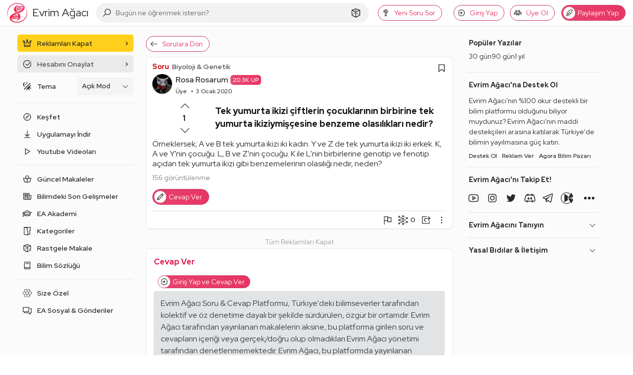

--- FILE ---
content_type: text/html; charset=utf-8
request_url: https://www.google.com/recaptcha/api2/aframe
body_size: 267
content:
<!DOCTYPE HTML><html><head><meta http-equiv="content-type" content="text/html; charset=UTF-8"></head><body><script nonce="SbUoMT2_KErRLXDo6d7_kQ">/** Anti-fraud and anti-abuse applications only. See google.com/recaptcha */ try{var clients={'sodar':'https://pagead2.googlesyndication.com/pagead/sodar?'};window.addEventListener("message",function(a){try{if(a.source===window.parent){var b=JSON.parse(a.data);var c=clients[b['id']];if(c){var d=document.createElement('img');d.src=c+b['params']+'&rc='+(localStorage.getItem("rc::a")?sessionStorage.getItem("rc::b"):"");window.document.body.appendChild(d);sessionStorage.setItem("rc::e",parseInt(sessionStorage.getItem("rc::e")||0)+1);localStorage.setItem("rc::h",'1769793256686');}}}catch(b){}});window.parent.postMessage("_grecaptcha_ready", "*");}catch(b){}</script></body></html>

--- FILE ---
content_type: application/javascript; charset=utf-8
request_url: https://fundingchoicesmessages.google.com/f/AGSKWxV4z4-nJKKaQf4tloVqIKXIUycf0QoldyjPosSGJ7w9nczAjCoKPAmXCQhpn6CkH_5KAu-vlLigj-nrQXFzzHQ5tvdHcJgA2cWzz4PLKrjY07f3O0idvrRtElblXCjWLRvfZwXZ1XIscazlDSYPZmR4CWvArqfvKHQx5PQT2uC2yEYcKWEW8HDnJ3y7/_/cpm160._adsbgd..GoogleDfpSlot..ad_home_/loadadsmain.
body_size: -1285
content:
window['b74d72ae-bea4-4da2-8d3c-ccf2173c05ae'] = true;